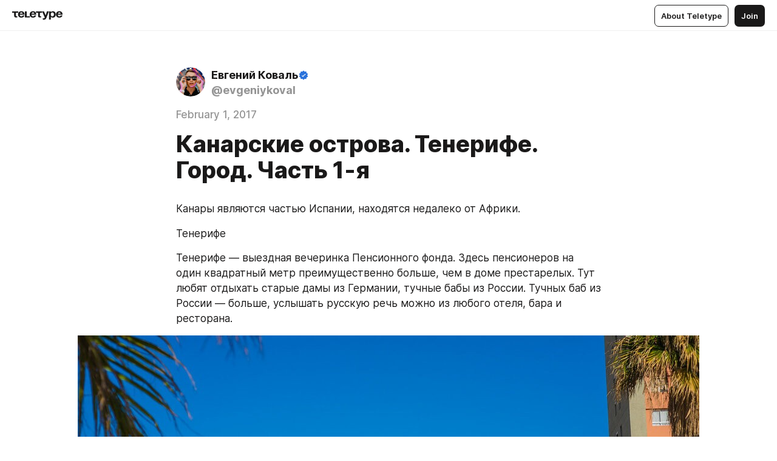

--- FILE ---
content_type: text/html
request_url: https://blog.kovalevgeniy.ru/336638.html
body_size: 60818
content:
<!DOCTYPE html>
<html  lang="en" data-theme="auto" data-head-attrs="lang,data-theme">

<head>
  
  <title>Канарские острова. Тенерифе. Город. Часть 1-я — Teletype</title><meta http-equiv="content-type" content="text/html; charset=UTF-8"><meta name="viewport" content="width=device-width, initial-scale=1, user-scalable=no"><meta name="apple-mobile-web-app-capable" content="yes"><meta name="apple-mobile-web-app-status-bar-style" content="default"><meta name="theme-color" content="#FFFFFF"><meta property="og:url" content="https://blog.kovalevgeniy.ru/336638.html"><meta property="og:site_name" content="Teletype"><meta property="tg:site_verification" content="g7j8/rPFXfhyrq5q0QQV7EsYWv4="><meta property="fb:app_id" content="560168947526654"><meta property="fb:pages" content="124472808071141"><meta property="twitter:card" content="summary_large_image"><link rel="canonical" href="https://blog.kovalevgeniy.ru/336638.html"><link rel="alternate" href="https://blog.kovalevgeniy.ru/336638.html" hreflang="x-default"><link rel="icon" type="image/x-icon" href="/favicon.ico"><link rel="icon" type="image/svg+xml" href="https://teletype.in/static/favicon.f39059fb.svg"><link rel="apple-touch-icon" href="https://teletype.in/static/apple-touch-icon.39e27d32.png"><link rel="search" type="application/opensearchdescription+xml" title="Teletype" href="https://teletype.in/opensearch.xml"><script src="https://yandex.ru/ads/system/context.js" async></script><script type="application/javascript">window.yaContextCb = window.yaContextCb || []</script><meta name="format-detection" content="telephone=no"><meta property="og:type" content="article"><meta name="author" content="Евгений Коваль"><meta name="description" content="Канары являются частью Испании, находятся недалеко от Африки."><meta property="author" content="Евгений Коваль"><meta property="og:updated_time" content="2020-12-24T02:29:21.255Z"><meta property="og:title" content="Канарские острова. Тенерифе. Город. Часть 1-я"><meta property="twitter:title" content="Канарские острова. Тенерифе. Город. Часть 1-я"><meta property="og:description" content="Канары являются частью Испании, находятся недалеко от Африки."><meta property="twitter:description" content="Канары являются частью Испании, находятся недалеко от Африки."><meta property="og:image" content="https://teletype.in/files/6a/76/6a7699e2-a6ff-4b66-a1c0-a7ab00ca3266.png"><meta property="twitter:image" content="https://teletype.in/files/6a/76/6a7699e2-a6ff-4b66-a1c0-a7ab00ca3266.png"><meta property="og:image:type" content="image/png"><meta property="og:image:width" content="1200"><meta property="og:image:height" content="630"><meta property="article:author" content="Евгений Коваль"><meta property="article:author_url" content="https://blog.kovalevgeniy.ru/"><meta property="article:published_time" content="2017-02-01T02:00:28.000Z"><meta property="article:modified_time" content="2020-12-24T02:29:21.255Z"><meta name="head:count" content="38"><script>window.__INITIAL_STATE__={"config":{"version":"4.41.13","app_version":"4.41.13-4102","build_number":4102,"app":{"name":"teletype","title":"Teletype","url":{"assets":"https:\u002F\u002Fteletype.in","media":"https:\u002F\u002Fteletype.in\u002Ffiles","site":"https:\u002F\u002Fteletype.in","api":"https:\u002F\u002Fteletype.in\u002Fapi","updater":"wss:\u002F\u002Fteletype.in\u002Fupdater","media_api":"https:\u002F\u002Fteletype.in\u002Fmedia"},"links":{"tos":"https:\u002F\u002Fjournal.teletype.in\u002Flegal","journal":"https:\u002F\u002Fjournal.teletype.in\u002F","privacy":"https:\u002F\u002Fjournal.teletype.in\u002Flegal-privacy","domains":"https:\u002F\u002Fjournal.teletype.in\u002Fdomains","features":"https:\u002F\u002Fjournal.teletype.in\u002Ffeatures","updates":"https:\u002F\u002Fjournal.teletype.in\u002F+updates","email":"mailbox@teletype.in","cloudtips":{"tos":"https:\u002F\u002Fstatic.cloudpayments.ru\u002Fdocs\u002FCloudTips\u002Fcloudtips_oferta_teletype.pdf","agreement":"https:\u002F\u002Fstatic.cloudpayments.ru\u002Fdocs\u002FCloudTips\u002Fcloudtips_agreement_teletype.pdf","policy":"https:\u002F\u002Fstatic.cloudpayments.ru\u002Fdocs\u002Fpolicy-cloudpayments.pdf"}},"service":{"metrika":"42100904","ga":"G-74SRE9LWC4","facebook_id":560168947526654,"facebook_pages":"124472808071141","facebook_redirect":"https:\u002F\u002Fteletype.in\u002F.fb-callback","google_id":"589698636327-74fehjo4inhlnkc237ulk51petqlem42.apps.googleusercontent.com","google_redirect":"https:\u002F\u002Fteletype.in\u002F.google-callback","vk_id":51923672,"vk_redirect":"https:\u002F\u002Fteletype.in\u002F.vk-callback","yandex_pay_id":"aca5092b-9bd5-4dd1-875e-0e0be05aff00","yandex_pay_env":"Production","yandex_pay_gw":"cloudpayments","yandex_pay_gw_id":null,"tg_iv":"g7j8\u002FrPFXfhyrq5q0QQV7EsYWv4=","tg_login":"TeletypeAppBot","tg_link":"https:\u002F\u002Ft.me\u002FTeletypeAppBot","twitch_id":"lxc0c8o0u0l42bo1smeno623bnlxhs","twitch_redirect":"https:\u002F\u002Fteletype.in\u002F.twitch-callback","apple_id":"in.teletype.web","apple_redirect":"https:\u002F\u002Fteletype.in\u002F.siwa","recaptcha":"6Lf-zgAVAAAAAJIxQX0tdkzpFySG2e607DdgqRF-","recaptcha_v2":"6Lfm6TEfAAAAAK_crKCAL3BUBLmdZnrsvOeTHMNj","yandes_pay_gw_id":""},"pushes":{"app_id":"9185fd40-8599-4ea3-a2e7-f4e88560970e","auto_register":false,"notify_button":false,"iframe_path":"pushes","subscribe_path":"pushes\u002Fsubscribe"},"domains":{"protocol":"http:","port":null},"articles_on_page":10,"max_users_topics":10,"max_menu_items":10,"max_user_blogs":5,"autosave_timeout":15000,"views_scrolls":null,"articles_reactions":{"default":["👍","👎"],"max_uniq":10},"comments":{"can_edit_period":300000,"autoupdate_period":15000,"max_depth":3,"compact_from":2,"thread_collapse":25,"whitelist":{"formats":["bold","italic","strike","code","link","code"],"items":["p","blockquote","pre","image","youtube","vimeo","rutube","vkvideo"]}},"media":{"accept":[{"ext":".jpg","type":"jpg","types":["image\u002Fjpeg"]},{"ext":".png","type":"png","types":["image\u002Fpng"]},{"ext":".gif","type":"gif","types":["image\u002Fgif"]}],"max_size":5242880,"max_userpic_size":1048576},"langs":{"aliases":{"ru":["ru","be","uk","ky","ab","mo","et","lv"],"en":["en"]},"default":"en"}},"data":{"ttl":{"account":60000,"blog_articles":600000,"app_settings":600000,"showcase":60000,"article":60000,"blog":5000,"search":5000,"unsplash":60000,"comments":15000,"notifications":60000,"emoji":10000000}}},"domain":"blog.kovalevgeniy.ru","timezone":0,"lid":"5c4389d8-e696-5ddb-bd33-08dcbb6a5250","url":"https:\u002F\u002Fblog.kovalevgeniy.ru\u002F336638.html","account":{"_loading":false,"id":null,"blog_id":null,"blogs":null,"uri":null,"name":null,"userpic":null,"lang":null,"darkmode":null,"can_create_blog":null,"tfa_enabled":null,"popup_open":false,"wallet":{"loaded":false,"enabled":false,"available":false,"card":null,"balance":null,"receiver":null,"donations":{"params":{"from_date":null,"to_date":null,"blog_id":null},"total":0,"amount":0,"list":[]},"transactions":{"params":{"from_date":null,"to_date":null},"total":0,"amount":0,"list":[]},"payouts":{"params":{"from_date":null,"to_date":null},"total":0,"amount":0,"list":[]},"payout":{"open":false}}},"langs":{"lang":"en"},"app_settings":{"data":{"unsplash":[{"url":"https:\u002F\u002Fimages.unsplash.com\u002Fphoto-1529099395862-f72646fbbbdb?crop=entropy&cs=srgb&fm=jpg&ixid=M3w2MzEyfDB8MXxyYW5kb218fHx8fHx8fHwxNzY4NzQ4NDAwfA&ixlib=rb-4.1.0&q=85","author":"Josh Carter","link":"https:\u002F\u002Funsplash.com\u002F@midwestiscool"}],"ad":{"params":{"article-under-text":{"id":"R-A-2565196-12","el":true,"disabled":true,"disableAdult":true,"exclude":[4102528]},"feed-article-under-text":{"id":"R-A-2565196-3","el":true},"article-floor":{"disabled":true,"type":"floorAd","platform":"touch","timeout":5000,"exclude":[4102528]},"blog-floor":{"disabled":true,"type":"floorAd","platform":"touch","timeout":5000,"exclude":[4102528]},"main-floor":{"disabled":true,"type":"floorAd","platform":"touch","timeout":10000},"blog-list":{"id":"R-A-2565196-13","el":true,"every":6,"start":1,"disableAdult":true,"exclude":[4102528]},"main-list":{"id":"R-A-2565196-14","el":true,"every":4},"main-trending-list":{"id":"R-A-2565196-14","disabled":true,"el":true,"every":4,"start":4},"main-following-list":{"id":"R-A-2565196-15","disabled":true,"el":true,"every":4,"start":4},"main-feed":{"id":"R-A-2565196-16","disabled":false,"type":"feed","el":true,"start":4,"every":0,"feedCardCount":4,"mobile":{"feedCardCount":4}},"article-feed":{"id":"R-A-2565196-17","disabled":false,"type":"feed","el":true,"feedCardCount":4,"disableAdult":true,"exclude":[4102528]},"article-above-text":{"id":"R-A-2565196-18","disabled":false,"el":true,"disableAdult":true,"exclude":[4102528]}},"exclude":[4102528]},"updater":{"enabled":true},"example_blogs":[65,71297,111029],"giphy":["https:\u002F\u002Fmedia4.giphy.com\u002Fmedia\u002Fv1.Y2lkPTU2YzQ5Mjdld2hxbXoybWQ0a2M3ZzltZmNyaHBqbjgzNnh3cWUxc3FzbXdmYnQweSZlcD12MV9naWZzX2dpZklkJmN0PWc\u002F14SAx6S02Io1ThOlOY\u002Fgiphy.gif","https:\u002F\u002Fmedia1.giphy.com\u002Fmedia\u002Fv1.Y2lkPTU2YzQ5MjdlaG5rN3lkMW1oOWpodXNnZGU2dmwyYnJrd2hlMmo1emlvbjEyOTZ1ZiZlcD12MV9naWZzX2dpZklkJmN0PWc\u002FLdOyjZ7io5Msw\u002Fgiphy.gif","https:\u002F\u002Fmedia1.giphy.com\u002Fmedia\u002Fv1.Y2lkPTU2YzQ5MjdlbjF5dTN3NTM0MTdya2x6MHU0dnNza3NudGVxbWR5dGN0Ynl5OWV3YSZlcD12MV9naWZzX2dpZklkJmN0PWc\u002FlptjRBxFKCJmFoibP3\u002Fgiphy-downsized.gif","https:\u002F\u002Fmedia1.giphy.com\u002Fmedia\u002Fv1.Y2lkPTU2YzQ5MjdlenlnaGFiejF6OGpsbXNxMDh6ZzFvZzBnOHQwemtnNzBqN2lwZ2VnbyZlcD12MV9naWZzX2dpZklkJmN0PWc\u002FLCdPNT81vlv3y\u002Fgiphy-downsized.gif","https:\u002F\u002Fmedia4.giphy.com\u002Fmedia\u002Fv1.Y2lkPTU2YzQ5MjdlajJxOGZwbHJ3bHNobzgwMWNzbDA4dnNzMXZvdnd3dnk2NWx2aWtucyZlcD12MV9naWZzX2dpZklkJmN0PWc\u002FbPdI2MXEbnDUs\u002Fgiphy.gif","https:\u002F\u002Fmedia4.giphy.com\u002Fmedia\u002Fv1.Y2lkPTU2YzQ5MjdlYnp2azkzY214aHAxY211cHVhM2pqdTBkYWx6NGFpb2FvdzlqN3BkbiZlcD12MV9naWZzX2dpZklkJmN0PWc\u002FEXmE33UEtfuQo\u002Fgiphy.gif","https:\u002F\u002Fmedia4.giphy.com\u002Fmedia\u002Fv1.Y2lkPTU2YzQ5MjdlZ3ZyODd2d2s1NHlhZjR4NGIzNW45ZHBicWdrNDhxZGpwc2ZqcHlvYiZlcD12MV9naWZzX2dpZklkJmN0PWc\u002FJLELwGi2ksYTu\u002Fgiphy.gif","https:\u002F\u002Fmedia3.giphy.com\u002Fmedia\u002Fv1.Y2lkPTU2YzQ5Mjdla3plYzZ2bDR5em9xYzh2YzNyMmwwODJzNG1veGxtZGtnN3I0eTQzciZlcD12MV9naWZzX2dpZklkJmN0PWc\u002F56t3lKn4Xym0DQ2Zn7\u002Fgiphy-downsized.gif","https:\u002F\u002Fmedia1.giphy.com\u002Fmedia\u002Fv1.Y2lkPTU2YzQ5MjdlbTMxYTl4ZGZzNHZ2cndwbjYyaDd1M25ocWVwa2lnbHNzM2RwMXBvYyZlcD12MV9naWZzX2dpZklkJmN0PWc\u002F3Jhdg8Qro5kMo\u002Fgiphy.gif","https:\u002F\u002Fmedia4.giphy.com\u002Fmedia\u002Fv1.Y2lkPTU2YzQ5MjdlcGluMnVtMXg2M2ZkZXNnbjRubmE2cTFsMnA4cGNxOGM2dTRnZG1oaCZlcD12MV9naWZzX2dpZklkJmN0PWc\u002F3osxYamKD88c6pXdfO\u002Fgiphy.gif","https:\u002F\u002Fmedia0.giphy.com\u002Fmedia\u002Fv1.Y2lkPTU2YzQ5MjdlcXEzcGx4dHZ3Y2c1cjVkNTR6NmYxdnR1aDZ5b3p3ZWhvY2U5bXcydyZlcD12MV9naWZzX2dpZklkJmN0PWc\u002FMOMKdGBAWJDmkYtBUW\u002Fgiphy-downsized.gif"],"_loadTime":1768748875740},"loading":null},"articles":{"items":{"2534772":{"id":2534772,"uri":"336638.html","created_at":"2017-02-01T02:00:28.000Z","published_at":"2017-02-01T02:00:28.000Z","last_edited_at":"2020-12-24T02:29:21.255Z","title":"Канарские острова. Тенерифе. Город. Часть 1-я","text":"\u003Cdocument\u003E\n\u003Cp\u003EКанары являются частью Испании, находятся недалеко от Африки. \u003C\u002Fp\u003E\n\u003Cp\u003EТенерифе\u003C\u002Fp\u003E\n\u003Cp\u003EТенерифе — выездная вечеринка Пенсионного фонда. Здесь пенсионеров на один квадратный метр преимущественно больше, чем в доме престарелых. Тут любят отдыхать старые дамы из Германии, тучные бабы из России. Тучных баб из России — больше, услышать русскую речь можно из любого отеля, бара и ресторана.\u003C\u002Fp\u003E\n\u003Cimage src=\"https:\u002F\u002Fteletype.in\u002Ffiles\u002Fda\u002F23\u002Fda230c68-8dd2-447e-9fc5-23e56a1c1fdf.png\" \u002F\u003E\n\u003Cp\u003EБаки по распределению мусора.\u003C\u002Fp\u003E\n\u003Cimage src=\"https:\u002F\u002Fteletype.in\u002Ffiles\u002Fba\u002F1d\u002Fba1d233c-20a0-48ce-a01f-2516c3336ff8.png\" \u002F\u003E\n\u003Cimage src=\"https:\u002F\u002Fteletype.in\u002Ffiles\u002Fc8\u002F41\u002Fc8419e24-c0a1-416e-948d-d0555f19d2d3.png\" \u002F\u003E\n\u003Cp\u003EНе всегда правда.\u003C\u002Fp\u003E\n\u003Cimage src=\"https:\u002F\u002Fteletype.in\u002Ffiles\u002F77\u002F86\u002F7786dda9-b0ff-4c8c-bd0e-c0a2a9ef3e4d.png\" \u002F\u003E\n\u003Cp\u003EКосмические баки.\u003C\u002Fp\u003E\n\u003Cimage src=\"https:\u002F\u002Fteletype.in\u002Ffiles\u002F95\u002F78\u002F95780ee0-2241-470c-95d0-27eadf8720da.png\" \u002F\u003E\n\u003Cp\u003EУрна номер 1 в мире.\u003C\u002Fp\u003E\n\u003Cimage src=\"https:\u002F\u002Fteletype.in\u002Ffiles\u002F1c\u002Ff6\u002F1cf6788f-75ad-4ec2-8c88-6bb0d7caef2e.png\" \u002F\u003E\n\u003Cp\u003EУрны на пляже.\u003C\u002Fp\u003E\n\u003Cimage src=\"https:\u002F\u002Fteletype.in\u002Ffiles\u002F12\u002F9c\u002F129cbaa8-96dd-42a0-8272-e5f2ff3b3f92.png\" \u002F\u003E\n\u003Cimage src=\"https:\u002F\u002Fteletype.in\u002Ffiles\u002Fb8\u002Fb6\u002Fb8b63961-aa1a-482f-ad12-adba21c08fe2.png\" \u002F\u003E\n\u003Cimage src=\"https:\u002F\u002Fteletype.in\u002Ffiles\u002Fee\u002F95\u002Fee956c28-1a23-444e-a0c0-724c90f50174.png\" \u002F\u003E\n\u003Cp\u003EСтолбики безопасности — бело-зелёные.\u003C\u002Fp\u003E\n\u003Cimage src=\"https:\u002F\u002Fteletype.in\u002Ffiles\u002F5d\u002Fca\u002F5dca5079-c086-4b76-89bd-6366dc8e8679.png\" \u002F\u003E\n\u003Cp\u003EТреноги.\u003C\u002Fp\u003E\n\u003Cimage src=\"https:\u002F\u002Fteletype.in\u002Ffiles\u002Fde\u002Fbd\u002Fdebdf200-9134-40e5-b1b0-063bb63c837c.png\" \u002F\u003E\n\u003Cp\u003EТелефонная будка.\u003C\u002Fp\u003E\n\u003Cimage src=\"https:\u002F\u002Fteletype.in\u002Ffiles\u002F1c\u002Fe4\u002F1ce4bec0-e2b2-48fb-a57f-f89c7580acbb.png\" \u002F\u003E\n\u003Cimage src=\"https:\u002F\u002Fteletype.in\u002Ffiles\u002F28\u002F16\u002F2816d873-a4d2-4a6a-8132-82f13b226a4f.png\" \u002F\u003E\n\u003Cimage src=\"https:\u002F\u002Fteletype.in\u002Ffiles\u002F02\u002F20\u002F02205ef8-ea3d-4043-8200-5be0ae57160b.png\" \u002F\u003E\n\u003Cimage src=\"https:\u002F\u002Fteletype.in\u002Ffiles\u002F9f\u002F58\u002F9f58aafd-7e43-4929-bcf9-5b32839a79e1.png\" \u002F\u003E\n\u003Cimage src=\"https:\u002F\u002Fteletype.in\u002Ffiles\u002Ffe\u002F01\u002Ffe01858b-af48-4d89-aebd-815dd49b31d9.png\" \u002F\u003E\n\u003Cp\u003EАвтобусная остановка.\u003C\u002Fp\u003E\n\u003Cimage src=\"https:\u002F\u002Fteletype.in\u002Ffiles\u002Fce\u002F5e\u002Fce5e2857-80d9-4b4a-9255-a8185c339847.png\" \u002F\u003E\n\u003Cp\u003EАвтобус.\u003C\u002Fp\u003E\n\u003Cimage src=\"https:\u002F\u002Fteletype.in\u002Ffiles\u002F17\u002F91\u002F179143f7-4292-448f-a835-baa3957bb8c5.png\" \u002F\u003E\n\u003Cp\u003EСкорая.\u003C\u002Fp\u003E\n\u003Cimage src=\"https:\u002F\u002Fteletype.in\u002Ffiles\u002F42\u002Fbc\u002F42bc1236-81c9-4a95-8ef1-484506dfb433.png\" \u002F\u003E\n\u003Cp\u003EПолиция.\u003C\u002Fp\u003E\n\u003Cimage src=\"https:\u002F\u002Fteletype.in\u002Ffiles\u002F97\u002Fbe\u002F97be2603-c635-431d-a53e-bc0b2b08090e.png\" \u002F\u003E\n\u003Cp\u003EКопатель и кучка.\u003C\u002Fp\u003E\n\u003Cimage src=\"https:\u002F\u002Fteletype.in\u002Ffiles\u002F95\u002Fbb\u002F95bb272e-7943-4543-bffa-57cd3d60a9e3.png\" \u002F\u003E\n\u003Cp\u003EШкаф с электрооборудованием.\u003C\u002Fp\u003E\n\u003Cimage src=\"https:\u002F\u002Fteletype.in\u002Ffiles\u002Fc2\u002F0f\u002Fc20fe44b-cc2b-4421-8420-0320eef2ce56.png\" \u002F\u003E\n\u003Cp\u003EПочтовый ящик.\u003C\u002Fp\u003E\n\u003Cimage src=\"https:\u002F\u002Fteletype.in\u002Ffiles\u002F41\u002Fc1\u002F41c10ad3-b42a-423c-bb31-5d5697e0457b.png\" \u002F\u003E\n\u003Cp\u003EПриствольная ре... декорация.\u003C\u002Fp\u003E\n\u003Cimage src=\"https:\u002F\u002Fteletype.in\u002Ffiles\u002Fde\u002Fbb\u002Fdebbc29b-bc63-496c-a0e3-599c0f2cb7d8.png\" \u002F\u003E\n\u003Cp\u003EСюда в основном приезжают отдыхать на пляже, сёрфить и тусить. \u003C\u002Fp\u003E\n\u003Cp\u003EЗа лежаки надо платить.\u003C\u002Fp\u003E\n\u003Cimage src=\"https:\u002F\u002Fteletype.in\u002Ffiles\u002F1a\u002F95\u002F1a9583c2-23b3-4eaa-a01c-d616ef4a1bdd.png\" \u002F\u003E\n\u003Cimage src=\"https:\u002F\u002Fteletype.in\u002Ffiles\u002Fde\u002F80\u002Fde80617e-b148-4513-b045-9e3ef38b9b4b.png\" \u002F\u003E\n\u003Cp\u003EПоэтому многие лежат на песке — бесплатно.\u003C\u002Fp\u003E\n\u003Cimage src=\"https:\u002F\u002Fteletype.in\u002Ffiles\u002F69\u002F6f\u002F696fa8d1-b04b-44b7-93ea-4512666cf827.png\" \u002F\u003E\n\u003Cp\u003EСёрфингисты.\u003C\u002Fp\u003E\n\u003Cimage src=\"https:\u002F\u002Fteletype.in\u002Ffiles\u002Ff5\u002Fa9\u002Ff5a98796-9061-44b9-a8d0-e655ae41b167.png\" \u002F\u003E\n\u003Cimage src=\"https:\u002F\u002Fteletype.in\u002Ffiles\u002F30\u002F0d\u002F300d82d4-2e6d-4072-a52c-dfb2d2e3d9cb.png\" \u002F\u003E\n\u003Ctags\u003E\n\u003Ctag\u003Eтревел\u003C\u002Ftag\u003E\n\u003Ctag\u003Eтенерифе\u003C\u002Ftag\u003E\n\u003Ctag\u003Eканарские_острова\u003C\u002Ftag\u003E\n\u003Ctag\u003Eинфраструктура\u003C\u002Ftag\u003E\n\u003Ctag\u003Eгорода_и_страны\u003C\u002Ftag\u003E\n\u003Ctag\u003Eпутешествие\u003C\u002Ftag\u003E\n\u003Ctag\u003Eиспания\u003C\u002Ftag\u003E\n\u003C\u002Ftags\u003E\n\u003C\u002Fdocument\u003E","cut_text":"Канары являются частью Испании, находятся недалеко от Африки. ","cut_image":"https:\u002F\u002Fteletype.in\u002Ffiles\u002Fda\u002F23\u002Fda230c68-8dd2-447e-9fc5-23e56a1c1fdf.png","cut_article_id":null,"sharing_title":null,"sharing_text":"Канары являются частью Испании, находятся недалеко от Африки.","sharing_image":"https:\u002F\u002Fteletype.in\u002Ffiles\u002F6a\u002F76\u002F6a7699e2-a6ff-4b66-a1c0-a7ab00ca3266.png","sharing_type":"image","comments_enabled":true,"reactions_enabled":true,"subscriptions_enabled":true,"donations_disabled":null,"reposts_enabled":true,"related_enabled":true,"sharing_enabled":true,"is_post":false,"visibility":"all","allow_indexing":true,"adult":false,"heading_style":{},"views":null,"comments":0,"reactions":0,"reposts":0,"author_id":504028,"creator_id":504028,"author":{"id":504028,"uri":"evgeniykoval","domain":"blog.kovalevgeniy.ru","domain_https":true,"name":"Евгений Коваль","userpic":"https:\u002F\u002Fteletype.in\u002Ffiles\u002Ff0\u002Fe9\u002Ff0e93f70-87c2-4ee6-bc45-083649031dba.jpeg","list_style":null,"verified":true,"comments_enabled":true,"reactions_enabled":true,"reposts_enabled":true,"related_enabled":true,"show_teammates":true},"creator":{"id":504028,"uri":"evgeniykoval","domain":"blog.kovalevgeniy.ru","domain_https":true,"name":"Евгений Коваль","userpic":"https:\u002F\u002Fteletype.in\u002Ffiles\u002Ff0\u002Fe9\u002Ff0e93f70-87c2-4ee6-bc45-083649031dba.jpeg","verified":true},"topics":null,"articles_mentions":[],"_loadTime":1768748875751}},"loading":false,"related":{},"donations":{"article_id":null,"data":null,"_loadTime":0}},"error":null,"defer":null,"inited":false,"user_ga":null,"user_ym":null,"dom":{"screens":{"medium":false,"tablet":false,"mobile":false},"darkmode":false,"is_safari":false},"feed":{"following":[],"trending":[],"trending_widget":[],"featured_blogs":[]},"articles_reactions":{"items":{},"loading":false},"articles_reposts":{"items":[]},"comments":{"loading":false,"items":{},"info":{}},"blogs":{"items":[],"blocked_teammates":[],"blocked_users":[],"subscribed_users":{"blog_id":null,"total":0,"list":[]},"subscriptions_users":{"blog_id":null,"total":0,"list":[]},"donations":{"blog_id":null,"stats":null,"data":null,"_loadTime":0},"settings":{"items":[],"suggests":{"teammates":[],"topics":[]},"tfa_list":[],"settings":{"open":false,"blog_id":null,"section":null},"new_blog":{"open":false}}},"blog_articles":{"loading":false,"items":{}},"search":{"loading":{"search":false,"suggest":false},"search":{"query":"","blog_id":null,"articles":[],"blogs":[],"offset":{"blogs":0,"articles":0},"total":{"blogs":0,"articles":0}},"suggest":[]},"drafts":{"items":[]},"imports":{"items":[],"loading":false},"emojis":{"data":[],"loading":null,"loadTime":0,"query":""},"varlamov":{"footer":[],"trending":[],"youtube":[],"socials":{},"about":{},"editorial":{},"banners":null,"donations":null,"_full":null,"_loaded":false,"_loadTime":0}};window.__PUBLIC_PATH__='https://teletype.in/';</script><link rel="modulepreload" crossorigin href="https://teletype.in/static/Article.c8d8b299.js"><link rel="stylesheet" href="https://teletype.in/static/Article.3e027f09.css"><link rel="modulepreload" crossorigin href="https://teletype.in/static/AD.9a634925.js"><link rel="stylesheet" href="https://teletype.in/static/AD.9ea140df.css"><link rel="modulepreload" crossorigin href="https://teletype.in/static/meta.d9ace638.js"><link rel="stylesheet" href="https://teletype.in/static/meta.d702ecc6.css"><link rel="modulepreload" crossorigin href="https://teletype.in/static/preloader.b86f9c9c.js"><link rel="stylesheet" href="https://teletype.in/static/preloader.0c891e69.css"><link rel="modulepreload" crossorigin href="https://teletype.in/static/ArticleCard.5f47752f.js"><link rel="stylesheet" href="https://teletype.in/static/ArticleCard.d179f8e6.css">
  <script type="module" crossorigin src="https://teletype.in/static/index.840c5e98.js"></script>
  <link rel="stylesheet" href="https://teletype.in/static/index.d1a8877c.css">
</head>

<body  class="" style="" data-head-attrs="class,style"><div id="app" style=""><div class="layout" data-v-21f40ab0><div class="menu" data-v-21f40ab0 data-v-658d3930><div class="menu__backdrop" data-v-658d3930></div><div class="menu__content" style="" data-v-658d3930><div class="menu__item" data-v-658d3930><a href="https://teletype.in/" class="menu__logo_image" data-v-658d3930><!--[--><svg xmlns="http://www.w3.org/2000/svg" width="84" height="16" fill="currentColor" viewBox="0 0 84 16" data-v-658d3930><path d="M0 1.288v2.11h3.368v5.18c0 2.302 1.368 2.782 3.367 2.782 1.263 0 1.79-.192 1.79-.192V9.153s-.316.096-.948.096c-.947 0-1.263-.288-1.263-1.15V3.397h3.579v-2.11H0Zm9.674 4.988c0 2.916 1.789 5.275 5.472 5.275 4.526 0 5.157-3.549 5.157-3.549h-2.947s-.315 1.535-2.104 1.535c-1.768 0-2.484-1.151-2.61-2.686h7.745s.021-.345.021-.575C20.408 3.36 18.746 1 15.146 1c-3.599 0-5.472 2.36-5.472 5.276Zm5.472-3.262c1.453 0 2.042.883 2.232 2.11h-4.652c.252-1.227.968-2.11 2.42-2.11Zm14.098 6.139h-5.367V1.288H20.93v9.976h8.314v-2.11Zm-.33-2.877c0 2.916 1.789 5.275 5.472 5.275 4.526 0 5.157-3.549 5.157-3.549h-2.947s-.315 1.535-2.104 1.535c-1.768 0-2.484-1.151-2.61-2.686h7.745s.021-.345.021-.575C39.648 3.36 37.986 1 34.386 1c-3.599 0-5.472 2.36-5.472 5.276Zm5.472-3.262c1.453 0 2.042.883 2.231 2.11h-4.651c.252-1.227.968-2.11 2.42-2.11Zm4.937-1.726v2.11h3.367v5.18c0 2.302 1.369 2.782 3.368 2.782 1.263 0 1.79-.192 1.79-.192V9.153s-.316.096-.948.096c-.947 0-1.263-.288-1.263-1.15V3.397h3.578v-2.11h-9.892Zm21.153 0H57.32l-2.168 6.58-2.673-6.58H49.32l4.42 9.976c-.421.92-.842 1.438-1.895 1.438a5.269 5.269 0 0 1-1.368-.191v2.206s.842.287 1.895.287c2.21 0 3.346-1.17 4.21-3.453l3.893-10.263Zm.312 13.429h2.947v-4.509h.105s.947 1.343 3.262 1.343c3.157 0 4.736-2.494 4.736-5.275C71.838 3.494 70.259 1 67.102 1c-2.42 0-3.368 1.63-3.368 1.63h-.105V1.289h-2.841v13.429Zm2.841-8.441c0-1.804.842-3.262 2.631-3.262 1.79 0 2.631 1.458 2.631 3.262 0 1.803-.842 3.261-2.63 3.261-1.79 0-2.632-1.458-2.632-3.261Zm8.637 0c0 2.916 1.789 5.275 5.472 5.275 4.525 0 5.157-3.549 5.157-3.549h-2.947s-.316 1.535-2.105 1.535c-1.768 0-2.483-1.151-2.61-2.686h7.746S83 6.506 83 6.276C83 3.36 81.337 1 77.738 1c-3.6 0-5.472 2.36-5.472 5.276Zm5.472-3.262c1.452 0 2.042.883 2.231 2.11h-4.651c.252-1.227.968-2.11 2.42-2.11Z"></path></svg><!--]--></a></div><div class="menu__split" data-v-658d3930></div><div class="menu__item" data-v-658d3930><!--[--><!----><div class="menu__buttons" data-v-658d3930><!--[--><!--]--><a href="https://teletype.in/about" class="button m_display_inline" data-v-658d3930 data-v-278085c1><!--[--><div class="button__content" data-v-278085c1><!--[--><!----><!--[--><span class="button__text" data-v-278085c1>About Teletype</span><!--]--><!----><!--]--></div><!----><!----><!--]--></a><a href="https://teletype.in/login?redir=http://blog.kovalevgeniy.ru/336638.html" class="button m_type_filled m_display_inline" type="filled" data-v-658d3930 data-v-278085c1><!--[--><div class="button__content" data-v-278085c1><!--[--><!----><!--[--><span class="button__text" data-v-278085c1>Join</span><!--]--><!----><!--]--></div><!----><!----><!--]--></a><!----><!--[--><!--]--><!----><!----><!--[--><!--]--></div><!--]--></div></div><!----></div><div class="layout__content m_main article" data-v-21f40ab0><div class="article__container m_main" itemscope itemtype="http://schema.org/Article" data-v-21f40ab0><div class="article__section" data-v-21f40ab0><div id="bnr-article-above-text-0" data-index="0" class="bnr article__banner" style="" data-v-21f40ab0 data-v-7789da1a><!----></div></div><header class="article__header" data-v-21f40ab0><div class="article__status" data-v-21f40ab0><!----><!----></div><div class="article__author" data-v-21f40ab0><a href="https://blog.kovalevgeniy.ru/" class="article__author_link" data-v-21f40ab0><!--[--><div class="userpic m_size_auto article__author_userpic" data-v-21f40ab0 data-v-42729300><div class="userpic__pic" style="background-image:url(&#39;https://teletype.in/files/f0/e9/f0e93f70-87c2-4ee6-bc45-083649031dba.jpeg&#39;);" data-v-42729300></div></div><div class="article__author_content" data-v-21f40ab0><div class="article__author_name" data-v-21f40ab0><span class="article__author_name_value" data-v-21f40ab0>Евгений Коваль</span><div class="article__author_name_verified" data-v-21f40ab0></div></div><div class="article__author_username" data-v-21f40ab0>@evgeniykoval</div></div><!--]--></a><div class="article__author_actions" data-v-21f40ab0><!----><!----></div></div><div class="article__badges" data-v-21f40ab0><!----><div class="article__badges_item" data-v-21f40ab0>February 1, 2017</div></div><h1 class="article__header_title" itemprop="headline" data-v-21f40ab0>Канарские острова. Тенерифе. Город. Часть 1-я</h1></header><article class="article__content text" itemprop="articleBody" data-v-21f40ab0><!--[--><p data-node-id="1"><!----><!--[--><!--]--><!--[-->Канары являются частью Испании, находятся недалеко от Африки. <!--]--></p><p data-node-id="2"><!----><!--[--><!--]--><!--[-->Тенерифе<!--]--></p><p data-node-id="3"><!----><!--[--><!--]--><!--[-->Тенерифе — выездная вечеринка Пенсионного фонда. Здесь пенсионеров на один квадратный метр преимущественно больше, чем в доме престарелых. Тут любят отдыхать старые дамы из Германии, тучные бабы из России. Тучных баб из России — больше, услышать русскую речь можно из любого отеля, бара и ресторана.<!--]--></p><figure itemscope itemtype="http://schema.org/ImageObject" data-node-id="4"><!----><!--[--><!--]--><div class="wrap"><!----><!--[--><noscript><img src="https://teletype.in/files/da/23/da230c68-8dd2-447e-9fc5-23e56a1c1fdf.png" itemprop="contentUrl"></noscript><svg class="spacer" version="1.1" width="100%"></svg><!--]--><div class="loader"><div class="preloader m_central" data-v-1591c7b2><svg xmlns="http://www.w3.org/2000/svg" width="32" height="32" fill="currentColor" viewBox="0 0 32 32" class="icon" data-icon="preloader" data-v-1591c7b2 data-v-e1294fc0><path fill-rule="evenodd" d="M7.5 16a8.5 8.5 0 0111.156-8.077.5.5 0 11-.312.95A7.5 7.5 0 1023.5 16a.5.5 0 011 0 8.5 8.5 0 01-17 0z" clip-rule="evenodd"></path></svg></div></div></div><!--[--><!--[--><!--]--><!--]--></figure><p data-node-id="5"><!----><!--[--><!--]--><!--[-->Баки по распределению мусора.<!--]--></p><figure itemscope itemtype="http://schema.org/ImageObject" data-node-id="6"><!----><!--[--><!--]--><div class="wrap"><!----><!--[--><noscript><img src="https://teletype.in/files/ba/1d/ba1d233c-20a0-48ce-a01f-2516c3336ff8.png" itemprop="contentUrl"></noscript><svg class="spacer" version="1.1" width="100%"></svg><!--]--><div class="loader"><div class="preloader m_central" data-v-1591c7b2><svg xmlns="http://www.w3.org/2000/svg" width="32" height="32" fill="currentColor" viewBox="0 0 32 32" class="icon" data-icon="preloader" data-v-1591c7b2 data-v-e1294fc0><path fill-rule="evenodd" d="M7.5 16a8.5 8.5 0 0111.156-8.077.5.5 0 11-.312.95A7.5 7.5 0 1023.5 16a.5.5 0 011 0 8.5 8.5 0 01-17 0z" clip-rule="evenodd"></path></svg></div></div></div><!--[--><!--[--><!--]--><!--]--></figure><figure itemscope itemtype="http://schema.org/ImageObject" data-node-id="7"><!----><!--[--><!--]--><div class="wrap"><!----><!--[--><noscript><img src="https://teletype.in/files/c8/41/c8419e24-c0a1-416e-948d-d0555f19d2d3.png" itemprop="contentUrl"></noscript><svg class="spacer" version="1.1" width="100%"></svg><!--]--><div class="loader"><div class="preloader m_central" data-v-1591c7b2><svg xmlns="http://www.w3.org/2000/svg" width="32" height="32" fill="currentColor" viewBox="0 0 32 32" class="icon" data-icon="preloader" data-v-1591c7b2 data-v-e1294fc0><path fill-rule="evenodd" d="M7.5 16a8.5 8.5 0 0111.156-8.077.5.5 0 11-.312.95A7.5 7.5 0 1023.5 16a.5.5 0 011 0 8.5 8.5 0 01-17 0z" clip-rule="evenodd"></path></svg></div></div></div><!--[--><!--[--><!--]--><!--]--></figure><p data-node-id="8"><!----><!--[--><!--]--><!--[-->Не всегда правда.<!--]--></p><figure itemscope itemtype="http://schema.org/ImageObject" data-node-id="9"><!----><!--[--><!--]--><div class="wrap"><!----><!--[--><noscript><img src="https://teletype.in/files/77/86/7786dda9-b0ff-4c8c-bd0e-c0a2a9ef3e4d.png" itemprop="contentUrl"></noscript><svg class="spacer" version="1.1" width="100%"></svg><!--]--><div class="loader"><div class="preloader m_central" data-v-1591c7b2><svg xmlns="http://www.w3.org/2000/svg" width="32" height="32" fill="currentColor" viewBox="0 0 32 32" class="icon" data-icon="preloader" data-v-1591c7b2 data-v-e1294fc0><path fill-rule="evenodd" d="M7.5 16a8.5 8.5 0 0111.156-8.077.5.5 0 11-.312.95A7.5 7.5 0 1023.5 16a.5.5 0 011 0 8.5 8.5 0 01-17 0z" clip-rule="evenodd"></path></svg></div></div></div><!--[--><!--[--><!--]--><!--]--></figure><p data-node-id="10"><!----><!--[--><!--]--><!--[-->Космические баки.<!--]--></p><figure itemscope itemtype="http://schema.org/ImageObject" data-node-id="11"><!----><!--[--><!--]--><div class="wrap"><!----><!--[--><noscript><img src="https://teletype.in/files/95/78/95780ee0-2241-470c-95d0-27eadf8720da.png" itemprop="contentUrl"></noscript><svg class="spacer" version="1.1" width="100%"></svg><!--]--><div class="loader"><div class="preloader m_central" data-v-1591c7b2><svg xmlns="http://www.w3.org/2000/svg" width="32" height="32" fill="currentColor" viewBox="0 0 32 32" class="icon" data-icon="preloader" data-v-1591c7b2 data-v-e1294fc0><path fill-rule="evenodd" d="M7.5 16a8.5 8.5 0 0111.156-8.077.5.5 0 11-.312.95A7.5 7.5 0 1023.5 16a.5.5 0 011 0 8.5 8.5 0 01-17 0z" clip-rule="evenodd"></path></svg></div></div></div><!--[--><!--[--><!--]--><!--]--></figure><p data-node-id="12"><!----><!--[--><!--]--><!--[-->Урна номер 1 в мире.<!--]--></p><figure itemscope itemtype="http://schema.org/ImageObject" data-node-id="13"><!----><!--[--><!--]--><div class="wrap"><!----><!--[--><noscript><img src="https://teletype.in/files/1c/f6/1cf6788f-75ad-4ec2-8c88-6bb0d7caef2e.png" itemprop="contentUrl"></noscript><svg class="spacer" version="1.1" width="100%"></svg><!--]--><div class="loader"><div class="preloader m_central" data-v-1591c7b2><svg xmlns="http://www.w3.org/2000/svg" width="32" height="32" fill="currentColor" viewBox="0 0 32 32" class="icon" data-icon="preloader" data-v-1591c7b2 data-v-e1294fc0><path fill-rule="evenodd" d="M7.5 16a8.5 8.5 0 0111.156-8.077.5.5 0 11-.312.95A7.5 7.5 0 1023.5 16a.5.5 0 011 0 8.5 8.5 0 01-17 0z" clip-rule="evenodd"></path></svg></div></div></div><!--[--><!--[--><!--]--><!--]--></figure><p data-node-id="14"><!----><!--[--><!--]--><!--[-->Урны на пляже.<!--]--></p><figure itemscope itemtype="http://schema.org/ImageObject" data-node-id="15"><!----><!--[--><!--]--><div class="wrap"><!----><!--[--><noscript><img src="https://teletype.in/files/12/9c/129cbaa8-96dd-42a0-8272-e5f2ff3b3f92.png" itemprop="contentUrl"></noscript><svg class="spacer" version="1.1" width="100%"></svg><!--]--><div class="loader"><div class="preloader m_central" data-v-1591c7b2><svg xmlns="http://www.w3.org/2000/svg" width="32" height="32" fill="currentColor" viewBox="0 0 32 32" class="icon" data-icon="preloader" data-v-1591c7b2 data-v-e1294fc0><path fill-rule="evenodd" d="M7.5 16a8.5 8.5 0 0111.156-8.077.5.5 0 11-.312.95A7.5 7.5 0 1023.5 16a.5.5 0 011 0 8.5 8.5 0 01-17 0z" clip-rule="evenodd"></path></svg></div></div></div><!--[--><!--[--><!--]--><!--]--></figure><figure itemscope itemtype="http://schema.org/ImageObject" data-node-id="16"><!----><!--[--><!--]--><div class="wrap"><!----><!--[--><noscript><img src="https://teletype.in/files/b8/b6/b8b63961-aa1a-482f-ad12-adba21c08fe2.png" itemprop="contentUrl"></noscript><svg class="spacer" version="1.1" width="100%"></svg><!--]--><div class="loader"><div class="preloader m_central" data-v-1591c7b2><svg xmlns="http://www.w3.org/2000/svg" width="32" height="32" fill="currentColor" viewBox="0 0 32 32" class="icon" data-icon="preloader" data-v-1591c7b2 data-v-e1294fc0><path fill-rule="evenodd" d="M7.5 16a8.5 8.5 0 0111.156-8.077.5.5 0 11-.312.95A7.5 7.5 0 1023.5 16a.5.5 0 011 0 8.5 8.5 0 01-17 0z" clip-rule="evenodd"></path></svg></div></div></div><!--[--><!--[--><!--]--><!--]--></figure><figure itemscope itemtype="http://schema.org/ImageObject" data-node-id="17"><!----><!--[--><!--]--><div class="wrap"><!----><!--[--><noscript><img src="https://teletype.in/files/ee/95/ee956c28-1a23-444e-a0c0-724c90f50174.png" itemprop="contentUrl"></noscript><svg class="spacer" version="1.1" width="100%"></svg><!--]--><div class="loader"><div class="preloader m_central" data-v-1591c7b2><svg xmlns="http://www.w3.org/2000/svg" width="32" height="32" fill="currentColor" viewBox="0 0 32 32" class="icon" data-icon="preloader" data-v-1591c7b2 data-v-e1294fc0><path fill-rule="evenodd" d="M7.5 16a8.5 8.5 0 0111.156-8.077.5.5 0 11-.312.95A7.5 7.5 0 1023.5 16a.5.5 0 011 0 8.5 8.5 0 01-17 0z" clip-rule="evenodd"></path></svg></div></div></div><!--[--><!--[--><!--]--><!--]--></figure><p data-node-id="18"><!----><!--[--><!--]--><!--[-->Столбики безопасности — бело-зелёные.<!--]--></p><figure itemscope itemtype="http://schema.org/ImageObject" data-node-id="19"><!----><!--[--><!--]--><div class="wrap"><!----><!--[--><noscript><img src="https://teletype.in/files/5d/ca/5dca5079-c086-4b76-89bd-6366dc8e8679.png" itemprop="contentUrl"></noscript><svg class="spacer" version="1.1" width="100%"></svg><!--]--><div class="loader"><div class="preloader m_central" data-v-1591c7b2><svg xmlns="http://www.w3.org/2000/svg" width="32" height="32" fill="currentColor" viewBox="0 0 32 32" class="icon" data-icon="preloader" data-v-1591c7b2 data-v-e1294fc0><path fill-rule="evenodd" d="M7.5 16a8.5 8.5 0 0111.156-8.077.5.5 0 11-.312.95A7.5 7.5 0 1023.5 16a.5.5 0 011 0 8.5 8.5 0 01-17 0z" clip-rule="evenodd"></path></svg></div></div></div><!--[--><!--[--><!--]--><!--]--></figure><p data-node-id="20"><!----><!--[--><!--]--><!--[-->Треноги.<!--]--></p><figure itemscope itemtype="http://schema.org/ImageObject" data-node-id="21"><!----><!--[--><!--]--><div class="wrap"><!----><!--[--><noscript><img src="https://teletype.in/files/de/bd/debdf200-9134-40e5-b1b0-063bb63c837c.png" itemprop="contentUrl"></noscript><svg class="spacer" version="1.1" width="100%"></svg><!--]--><div class="loader"><div class="preloader m_central" data-v-1591c7b2><svg xmlns="http://www.w3.org/2000/svg" width="32" height="32" fill="currentColor" viewBox="0 0 32 32" class="icon" data-icon="preloader" data-v-1591c7b2 data-v-e1294fc0><path fill-rule="evenodd" d="M7.5 16a8.5 8.5 0 0111.156-8.077.5.5 0 11-.312.95A7.5 7.5 0 1023.5 16a.5.5 0 011 0 8.5 8.5 0 01-17 0z" clip-rule="evenodd"></path></svg></div></div></div><!--[--><!--[--><!--]--><!--]--></figure><p data-node-id="22"><!----><!--[--><!--]--><!--[-->Телефонная будка.<!--]--></p><figure itemscope itemtype="http://schema.org/ImageObject" data-node-id="23"><!----><!--[--><!--]--><div class="wrap"><!----><!--[--><noscript><img src="https://teletype.in/files/1c/e4/1ce4bec0-e2b2-48fb-a57f-f89c7580acbb.png" itemprop="contentUrl"></noscript><svg class="spacer" version="1.1" width="100%"></svg><!--]--><div class="loader"><div class="preloader m_central" data-v-1591c7b2><svg xmlns="http://www.w3.org/2000/svg" width="32" height="32" fill="currentColor" viewBox="0 0 32 32" class="icon" data-icon="preloader" data-v-1591c7b2 data-v-e1294fc0><path fill-rule="evenodd" d="M7.5 16a8.5 8.5 0 0111.156-8.077.5.5 0 11-.312.95A7.5 7.5 0 1023.5 16a.5.5 0 011 0 8.5 8.5 0 01-17 0z" clip-rule="evenodd"></path></svg></div></div></div><!--[--><!--[--><!--]--><!--]--></figure><figure itemscope itemtype="http://schema.org/ImageObject" data-node-id="24"><!----><!--[--><!--]--><div class="wrap"><!----><!--[--><noscript><img src="https://teletype.in/files/28/16/2816d873-a4d2-4a6a-8132-82f13b226a4f.png" itemprop="contentUrl"></noscript><svg class="spacer" version="1.1" width="100%"></svg><!--]--><div class="loader"><div class="preloader m_central" data-v-1591c7b2><svg xmlns="http://www.w3.org/2000/svg" width="32" height="32" fill="currentColor" viewBox="0 0 32 32" class="icon" data-icon="preloader" data-v-1591c7b2 data-v-e1294fc0><path fill-rule="evenodd" d="M7.5 16a8.5 8.5 0 0111.156-8.077.5.5 0 11-.312.95A7.5 7.5 0 1023.5 16a.5.5 0 011 0 8.5 8.5 0 01-17 0z" clip-rule="evenodd"></path></svg></div></div></div><!--[--><!--[--><!--]--><!--]--></figure><figure itemscope itemtype="http://schema.org/ImageObject" data-node-id="25"><!----><!--[--><!--]--><div class="wrap"><!----><!--[--><noscript><img src="https://teletype.in/files/02/20/02205ef8-ea3d-4043-8200-5be0ae57160b.png" itemprop="contentUrl"></noscript><svg class="spacer" version="1.1" width="100%"></svg><!--]--><div class="loader"><div class="preloader m_central" data-v-1591c7b2><svg xmlns="http://www.w3.org/2000/svg" width="32" height="32" fill="currentColor" viewBox="0 0 32 32" class="icon" data-icon="preloader" data-v-1591c7b2 data-v-e1294fc0><path fill-rule="evenodd" d="M7.5 16a8.5 8.5 0 0111.156-8.077.5.5 0 11-.312.95A7.5 7.5 0 1023.5 16a.5.5 0 011 0 8.5 8.5 0 01-17 0z" clip-rule="evenodd"></path></svg></div></div></div><!--[--><!--[--><!--]--><!--]--></figure><figure itemscope itemtype="http://schema.org/ImageObject" data-node-id="26"><!----><!--[--><!--]--><div class="wrap"><!----><!--[--><noscript><img src="https://teletype.in/files/9f/58/9f58aafd-7e43-4929-bcf9-5b32839a79e1.png" itemprop="contentUrl"></noscript><svg class="spacer" version="1.1" width="100%"></svg><!--]--><div class="loader"><div class="preloader m_central" data-v-1591c7b2><svg xmlns="http://www.w3.org/2000/svg" width="32" height="32" fill="currentColor" viewBox="0 0 32 32" class="icon" data-icon="preloader" data-v-1591c7b2 data-v-e1294fc0><path fill-rule="evenodd" d="M7.5 16a8.5 8.5 0 0111.156-8.077.5.5 0 11-.312.95A7.5 7.5 0 1023.5 16a.5.5 0 011 0 8.5 8.5 0 01-17 0z" clip-rule="evenodd"></path></svg></div></div></div><!--[--><!--[--><!--]--><!--]--></figure><figure itemscope itemtype="http://schema.org/ImageObject" data-node-id="27"><!----><!--[--><!--]--><div class="wrap"><!----><!--[--><noscript><img src="https://teletype.in/files/fe/01/fe01858b-af48-4d89-aebd-815dd49b31d9.png" itemprop="contentUrl"></noscript><svg class="spacer" version="1.1" width="100%"></svg><!--]--><div class="loader"><div class="preloader m_central" data-v-1591c7b2><svg xmlns="http://www.w3.org/2000/svg" width="32" height="32" fill="currentColor" viewBox="0 0 32 32" class="icon" data-icon="preloader" data-v-1591c7b2 data-v-e1294fc0><path fill-rule="evenodd" d="M7.5 16a8.5 8.5 0 0111.156-8.077.5.5 0 11-.312.95A7.5 7.5 0 1023.5 16a.5.5 0 011 0 8.5 8.5 0 01-17 0z" clip-rule="evenodd"></path></svg></div></div></div><!--[--><!--[--><!--]--><!--]--></figure><p data-node-id="28"><!----><!--[--><!--]--><!--[-->Автобусная остановка.<!--]--></p><figure itemscope itemtype="http://schema.org/ImageObject" data-node-id="29"><!----><!--[--><!--]--><div class="wrap"><!----><!--[--><noscript><img src="https://teletype.in/files/ce/5e/ce5e2857-80d9-4b4a-9255-a8185c339847.png" itemprop="contentUrl"></noscript><svg class="spacer" version="1.1" width="100%"></svg><!--]--><div class="loader"><div class="preloader m_central" data-v-1591c7b2><svg xmlns="http://www.w3.org/2000/svg" width="32" height="32" fill="currentColor" viewBox="0 0 32 32" class="icon" data-icon="preloader" data-v-1591c7b2 data-v-e1294fc0><path fill-rule="evenodd" d="M7.5 16a8.5 8.5 0 0111.156-8.077.5.5 0 11-.312.95A7.5 7.5 0 1023.5 16a.5.5 0 011 0 8.5 8.5 0 01-17 0z" clip-rule="evenodd"></path></svg></div></div></div><!--[--><!--[--><!--]--><!--]--></figure><p data-node-id="30"><!----><!--[--><!--]--><!--[-->Автобус.<!--]--></p><figure itemscope itemtype="http://schema.org/ImageObject" data-node-id="31"><!----><!--[--><!--]--><div class="wrap"><!----><!--[--><noscript><img src="https://teletype.in/files/17/91/179143f7-4292-448f-a835-baa3957bb8c5.png" itemprop="contentUrl"></noscript><svg class="spacer" version="1.1" width="100%"></svg><!--]--><div class="loader"><div class="preloader m_central" data-v-1591c7b2><svg xmlns="http://www.w3.org/2000/svg" width="32" height="32" fill="currentColor" viewBox="0 0 32 32" class="icon" data-icon="preloader" data-v-1591c7b2 data-v-e1294fc0><path fill-rule="evenodd" d="M7.5 16a8.5 8.5 0 0111.156-8.077.5.5 0 11-.312.95A7.5 7.5 0 1023.5 16a.5.5 0 011 0 8.5 8.5 0 01-17 0z" clip-rule="evenodd"></path></svg></div></div></div><!--[--><!--[--><!--]--><!--]--></figure><p data-node-id="32"><!----><!--[--><!--]--><!--[-->Скорая.<!--]--></p><figure itemscope itemtype="http://schema.org/ImageObject" data-node-id="33"><!----><!--[--><!--]--><div class="wrap"><!----><!--[--><noscript><img src="https://teletype.in/files/42/bc/42bc1236-81c9-4a95-8ef1-484506dfb433.png" itemprop="contentUrl"></noscript><svg class="spacer" version="1.1" width="100%"></svg><!--]--><div class="loader"><div class="preloader m_central" data-v-1591c7b2><svg xmlns="http://www.w3.org/2000/svg" width="32" height="32" fill="currentColor" viewBox="0 0 32 32" class="icon" data-icon="preloader" data-v-1591c7b2 data-v-e1294fc0><path fill-rule="evenodd" d="M7.5 16a8.5 8.5 0 0111.156-8.077.5.5 0 11-.312.95A7.5 7.5 0 1023.5 16a.5.5 0 011 0 8.5 8.5 0 01-17 0z" clip-rule="evenodd"></path></svg></div></div></div><!--[--><!--[--><!--]--><!--]--></figure><p data-node-id="34"><!----><!--[--><!--]--><!--[-->Полиция.<!--]--></p><figure itemscope itemtype="http://schema.org/ImageObject" data-node-id="35"><!----><!--[--><!--]--><div class="wrap"><!----><!--[--><noscript><img src="https://teletype.in/files/97/be/97be2603-c635-431d-a53e-bc0b2b08090e.png" itemprop="contentUrl"></noscript><svg class="spacer" version="1.1" width="100%"></svg><!--]--><div class="loader"><div class="preloader m_central" data-v-1591c7b2><svg xmlns="http://www.w3.org/2000/svg" width="32" height="32" fill="currentColor" viewBox="0 0 32 32" class="icon" data-icon="preloader" data-v-1591c7b2 data-v-e1294fc0><path fill-rule="evenodd" d="M7.5 16a8.5 8.5 0 0111.156-8.077.5.5 0 11-.312.95A7.5 7.5 0 1023.5 16a.5.5 0 011 0 8.5 8.5 0 01-17 0z" clip-rule="evenodd"></path></svg></div></div></div><!--[--><!--[--><!--]--><!--]--></figure><p data-node-id="36"><!----><!--[--><!--]--><!--[-->Копатель и кучка.<!--]--></p><figure itemscope itemtype="http://schema.org/ImageObject" data-node-id="37"><!----><!--[--><!--]--><div class="wrap"><!----><!--[--><noscript><img src="https://teletype.in/files/95/bb/95bb272e-7943-4543-bffa-57cd3d60a9e3.png" itemprop="contentUrl"></noscript><svg class="spacer" version="1.1" width="100%"></svg><!--]--><div class="loader"><div class="preloader m_central" data-v-1591c7b2><svg xmlns="http://www.w3.org/2000/svg" width="32" height="32" fill="currentColor" viewBox="0 0 32 32" class="icon" data-icon="preloader" data-v-1591c7b2 data-v-e1294fc0><path fill-rule="evenodd" d="M7.5 16a8.5 8.5 0 0111.156-8.077.5.5 0 11-.312.95A7.5 7.5 0 1023.5 16a.5.5 0 011 0 8.5 8.5 0 01-17 0z" clip-rule="evenodd"></path></svg></div></div></div><!--[--><!--[--><!--]--><!--]--></figure><p data-node-id="38"><!----><!--[--><!--]--><!--[-->Шкаф с электрооборудованием.<!--]--></p><figure itemscope itemtype="http://schema.org/ImageObject" data-node-id="39"><!----><!--[--><!--]--><div class="wrap"><!----><!--[--><noscript><img src="https://teletype.in/files/c2/0f/c20fe44b-cc2b-4421-8420-0320eef2ce56.png" itemprop="contentUrl"></noscript><svg class="spacer" version="1.1" width="100%"></svg><!--]--><div class="loader"><div class="preloader m_central" data-v-1591c7b2><svg xmlns="http://www.w3.org/2000/svg" width="32" height="32" fill="currentColor" viewBox="0 0 32 32" class="icon" data-icon="preloader" data-v-1591c7b2 data-v-e1294fc0><path fill-rule="evenodd" d="M7.5 16a8.5 8.5 0 0111.156-8.077.5.5 0 11-.312.95A7.5 7.5 0 1023.5 16a.5.5 0 011 0 8.5 8.5 0 01-17 0z" clip-rule="evenodd"></path></svg></div></div></div><!--[--><!--[--><!--]--><!--]--></figure><p data-node-id="40"><!----><!--[--><!--]--><!--[-->Почтовый ящик.<!--]--></p><figure itemscope itemtype="http://schema.org/ImageObject" data-node-id="41"><!----><!--[--><!--]--><div class="wrap"><!----><!--[--><noscript><img src="https://teletype.in/files/41/c1/41c10ad3-b42a-423c-bb31-5d5697e0457b.png" itemprop="contentUrl"></noscript><svg class="spacer" version="1.1" width="100%"></svg><!--]--><div class="loader"><div class="preloader m_central" data-v-1591c7b2><svg xmlns="http://www.w3.org/2000/svg" width="32" height="32" fill="currentColor" viewBox="0 0 32 32" class="icon" data-icon="preloader" data-v-1591c7b2 data-v-e1294fc0><path fill-rule="evenodd" d="M7.5 16a8.5 8.5 0 0111.156-8.077.5.5 0 11-.312.95A7.5 7.5 0 1023.5 16a.5.5 0 011 0 8.5 8.5 0 01-17 0z" clip-rule="evenodd"></path></svg></div></div></div><!--[--><!--[--><!--]--><!--]--></figure><p data-node-id="42"><!----><!--[--><!--]--><!--[-->Приствольная ре... декорация.<!--]--></p><figure itemscope itemtype="http://schema.org/ImageObject" data-node-id="43"><!----><!--[--><!--]--><div class="wrap"><!----><!--[--><noscript><img src="https://teletype.in/files/de/bb/debbc29b-bc63-496c-a0e3-599c0f2cb7d8.png" itemprop="contentUrl"></noscript><svg class="spacer" version="1.1" width="100%"></svg><!--]--><div class="loader"><div class="preloader m_central" data-v-1591c7b2><svg xmlns="http://www.w3.org/2000/svg" width="32" height="32" fill="currentColor" viewBox="0 0 32 32" class="icon" data-icon="preloader" data-v-1591c7b2 data-v-e1294fc0><path fill-rule="evenodd" d="M7.5 16a8.5 8.5 0 0111.156-8.077.5.5 0 11-.312.95A7.5 7.5 0 1023.5 16a.5.5 0 011 0 8.5 8.5 0 01-17 0z" clip-rule="evenodd"></path></svg></div></div></div><!--[--><!--[--><!--]--><!--]--></figure><p data-node-id="44"><!----><!--[--><!--]--><!--[-->Сюда в основном приезжают отдыхать на пляже, сёрфить и тусить. <!--]--></p><p data-node-id="45"><!----><!--[--><!--]--><!--[-->За лежаки надо платить.<!--]--></p><figure itemscope itemtype="http://schema.org/ImageObject" data-node-id="46"><!----><!--[--><!--]--><div class="wrap"><!----><!--[--><noscript><img src="https://teletype.in/files/1a/95/1a9583c2-23b3-4eaa-a01c-d616ef4a1bdd.png" itemprop="contentUrl"></noscript><svg class="spacer" version="1.1" width="100%"></svg><!--]--><div class="loader"><div class="preloader m_central" data-v-1591c7b2><svg xmlns="http://www.w3.org/2000/svg" width="32" height="32" fill="currentColor" viewBox="0 0 32 32" class="icon" data-icon="preloader" data-v-1591c7b2 data-v-e1294fc0><path fill-rule="evenodd" d="M7.5 16a8.5 8.5 0 0111.156-8.077.5.5 0 11-.312.95A7.5 7.5 0 1023.5 16a.5.5 0 011 0 8.5 8.5 0 01-17 0z" clip-rule="evenodd"></path></svg></div></div></div><!--[--><!--[--><!--]--><!--]--></figure><figure itemscope itemtype="http://schema.org/ImageObject" data-node-id="47"><!----><!--[--><!--]--><div class="wrap"><!----><!--[--><noscript><img src="https://teletype.in/files/de/80/de80617e-b148-4513-b045-9e3ef38b9b4b.png" itemprop="contentUrl"></noscript><svg class="spacer" version="1.1" width="100%"></svg><!--]--><div class="loader"><div class="preloader m_central" data-v-1591c7b2><svg xmlns="http://www.w3.org/2000/svg" width="32" height="32" fill="currentColor" viewBox="0 0 32 32" class="icon" data-icon="preloader" data-v-1591c7b2 data-v-e1294fc0><path fill-rule="evenodd" d="M7.5 16a8.5 8.5 0 0111.156-8.077.5.5 0 11-.312.95A7.5 7.5 0 1023.5 16a.5.5 0 011 0 8.5 8.5 0 01-17 0z" clip-rule="evenodd"></path></svg></div></div></div><!--[--><!--[--><!--]--><!--]--></figure><p data-node-id="48"><!----><!--[--><!--]--><!--[-->Поэтому многие лежат на песке — бесплатно.<!--]--></p><figure itemscope itemtype="http://schema.org/ImageObject" data-node-id="49"><!----><!--[--><!--]--><div class="wrap"><!----><!--[--><noscript><img src="https://teletype.in/files/69/6f/696fa8d1-b04b-44b7-93ea-4512666cf827.png" itemprop="contentUrl"></noscript><svg class="spacer" version="1.1" width="100%"></svg><!--]--><div class="loader"><div class="preloader m_central" data-v-1591c7b2><svg xmlns="http://www.w3.org/2000/svg" width="32" height="32" fill="currentColor" viewBox="0 0 32 32" class="icon" data-icon="preloader" data-v-1591c7b2 data-v-e1294fc0><path fill-rule="evenodd" d="M7.5 16a8.5 8.5 0 0111.156-8.077.5.5 0 11-.312.95A7.5 7.5 0 1023.5 16a.5.5 0 011 0 8.5 8.5 0 01-17 0z" clip-rule="evenodd"></path></svg></div></div></div><!--[--><!--[--><!--]--><!--]--></figure><p data-node-id="50"><!----><!--[--><!--]--><!--[-->Сёрфингисты.<!--]--></p><figure itemscope itemtype="http://schema.org/ImageObject" data-node-id="51"><!----><!--[--><!--]--><div class="wrap"><!----><!--[--><noscript><img src="https://teletype.in/files/f5/a9/f5a98796-9061-44b9-a8d0-e655ae41b167.png" itemprop="contentUrl"></noscript><svg class="spacer" version="1.1" width="100%"></svg><!--]--><div class="loader"><div class="preloader m_central" data-v-1591c7b2><svg xmlns="http://www.w3.org/2000/svg" width="32" height="32" fill="currentColor" viewBox="0 0 32 32" class="icon" data-icon="preloader" data-v-1591c7b2 data-v-e1294fc0><path fill-rule="evenodd" d="M7.5 16a8.5 8.5 0 0111.156-8.077.5.5 0 11-.312.95A7.5 7.5 0 1023.5 16a.5.5 0 011 0 8.5 8.5 0 01-17 0z" clip-rule="evenodd"></path></svg></div></div></div><!--[--><!--[--><!--]--><!--]--></figure><figure itemscope itemtype="http://schema.org/ImageObject" data-node-id="52"><!----><!--[--><!--]--><div class="wrap"><!----><!--[--><noscript><img src="https://teletype.in/files/30/0d/300d82d4-2e6d-4072-a52c-dfb2d2e3d9cb.png" itemprop="contentUrl"></noscript><svg class="spacer" version="1.1" width="100%"></svg><!--]--><div class="loader"><div class="preloader m_central" data-v-1591c7b2><svg xmlns="http://www.w3.org/2000/svg" width="32" height="32" fill="currentColor" viewBox="0 0 32 32" class="icon" data-icon="preloader" data-v-1591c7b2 data-v-e1294fc0><path fill-rule="evenodd" d="M7.5 16a8.5 8.5 0 0111.156-8.077.5.5 0 11-.312.95A7.5 7.5 0 1023.5 16a.5.5 0 011 0 8.5 8.5 0 01-17 0z" clip-rule="evenodd"></path></svg></div></div></div><!--[--><!--[--><!--]--><!--]--></figure><div class="tt-tags" data-node-id="53"><!----><!--[--><!--]--><!--[--><a href="https://blog.kovalevgeniy.ru/?search=%23%D1%82%D1%80%D0%B5%D0%B2%D0%B5%D0%BB" class="tt-tag" itemprop="about" data-node-id="54"><!--[-->#тревел<!--]--></a><a href="https://blog.kovalevgeniy.ru/?search=%23%D1%82%D0%B5%D0%BD%D0%B5%D1%80%D0%B8%D1%84%D0%B5" class="tt-tag" itemprop="about" data-node-id="55"><!--[-->#тенерифе<!--]--></a><a href="https://blog.kovalevgeniy.ru/?search=%23%D0%BA%D0%B0%D0%BD%D0%B0%D1%80%D1%81%D0%BA%D0%B8%D0%B5_%D0%BE%D1%81%D1%82%D1%80%D0%BE%D0%B2%D0%B0" class="tt-tag" itemprop="about" data-node-id="56"><!--[-->#канарские_острова<!--]--></a><a href="https://blog.kovalevgeniy.ru/?search=%23%D0%B8%D0%BD%D1%84%D1%80%D0%B0%D1%81%D1%82%D1%80%D1%83%D0%BA%D1%82%D1%83%D1%80%D0%B0" class="tt-tag" itemprop="about" data-node-id="57"><!--[-->#инфраструктура<!--]--></a><a href="https://blog.kovalevgeniy.ru/?search=%23%D0%B3%D0%BE%D1%80%D0%BE%D0%B4%D0%B0_%D0%B8_%D1%81%D1%82%D1%80%D0%B0%D0%BD%D1%8B" class="tt-tag" itemprop="about" data-node-id="58"><!--[-->#города_и_страны<!--]--></a><a href="https://blog.kovalevgeniy.ru/?search=%23%D0%BF%D1%83%D1%82%D0%B5%D1%88%D0%B5%D1%81%D1%82%D0%B2%D0%B8%D0%B5" class="tt-tag" itemprop="about" data-node-id="59"><!--[-->#путешествие<!--]--></a><a href="https://blog.kovalevgeniy.ru/?search=%23%D0%B8%D1%81%D0%BF%D0%B0%D0%BD%D0%B8%D1%8F" class="tt-tag" itemprop="about" data-node-id="60"><!--[-->#испания<!--]--></a><!--]--></div><!--]--></article><!----><div class="articleInfo m_text article__info" data-v-21f40ab0 data-v-21587e5e><!----><!--[--><!--[--><div class="articleInfo-info" data-v-21587e5e><a href="https://blog.kovalevgeniy.ru/" class="articleInfo-item m_link" data-v-21587e5e><!--[--><span class="articleInfo-text" data-v-21587e5e>Евгений Коваль</span><!--]--></a></div><!----><!----><!----><!----><!----><!--]--><!--[--><!----><div class="articleInfo-info" data-v-21587e5e><div class="articleInfo-item" data-v-21587e5e><span class="articleInfo-text" data-v-21587e5e>February 1, 2017, 02:00</span></div></div><!----><!----><!----><!----><!--]--><!--[--><!----><!----><div class="articleInfo-info" data-v-21587e5e><div class="articleInfo-item" data-v-21587e5e><!----><span class="articleInfo-text" data-v-21587e5e>0</span><span data-v-21587e5e> views</span></div></div><!----><!----><!----><!--]--><!--[--><!----><!----><!----><!----><div class="articleInfo-info" data-v-21587e5e><div class="articleInfo-item" data-v-21587e5e><!----><span class="articleInfo-text" data-v-21587e5e>0</span><span data-v-21587e5e> reactions</span></div></div><!----><!--]--><!--[--><!----><!----><!----><div class="articleInfo-info" data-v-21587e5e><div class="articleInfo-item" data-v-21587e5e><!----><span class="articleInfo-text" data-v-21587e5e>0</span><span data-v-21587e5e> replies</span></div></div><!----><!----><!--]--><!--[--><!----><!----><!----><!----><!----><div class="articleInfo-info" data-v-21587e5e><div class="articleInfo-item" data-v-21587e5e><!----><span class="articleInfo-text" data-v-21587e5e>0</span><span data-v-21587e5e> reposts</span></div></div><!--]--><!--]--><!----><!----><!----><!----></div><div class="article__section" data-v-21f40ab0><button class="button m_icon m_type_flat article__section_button" new-tab="false" type="flat" data-v-21f40ab0 data-v-278085c1><div class="button__content" data-v-278085c1><!--[--><span class="button__icon" data-v-278085c1><!--[--><svg xmlns="http://www.w3.org/2000/svg" width="32" height="32" fill="currentColor" viewBox="0 0 32 32" class="icon" data-icon="repost" data-v-278085c1 data-v-e1294fc0><path fill-rule="evenodd" d="M9.541 21.416c0-.345.28-.625.625-.625h6.667c2.756 0 4.792-1.964 4.792-4.791a.625.625 0 0 1 1.25 0c0 3.53-2.609 6.041-6.042 6.041h-6.666a.625.625 0 0 1-.626-.625Zm.209-4.791A.625.625 0 0 1 9.125 16c0-3.53 2.609-6.041 6.042-6.041h6.666a.625.625 0 1 1 0 1.25h-6.666c-2.756 0-4.792 1.964-4.792 4.791 0 .346-.28.625-.625.625Z" clip-rule="evenodd"></path><path fill-rule="evenodd" d="M9.197 22.052A1.246 1.246 0 0 1 9 21.416c0-.277.12-.506.197-.634.09-.149.203-.292.316-.42.228-.257.517-.526.787-.76a18.995 18.995 0 0 1 1.062-.853l.019-.015.005-.003.002-.002.445.604-.445-.604a.75.75 0 0 1 .89 1.208l-.004.003-.016.012-.062.046a19.322 19.322 0 0 0-.913.737 7.203 7.203 0 0 0-.697.681 7.19 7.19 0 0 0 .698.681 17.417 17.417 0 0 0 .912.737l.062.047.016.011.003.003a.75.75 0 0 1-.888 1.208l.444-.604-.444.604-.003-.001-.005-.004-.02-.015a18.643 18.643 0 0 1-1.062-.853 8.67 8.67 0 0 1-.786-.76 2.963 2.963 0 0 1-.316-.42Zm1.272-.799.005.01a.043.043 0 0 1-.005-.01Zm.005.318a.06.06 0 0 1-.005.01l.005-.01ZM22.386 10c.077.127.198.356.198.633 0 .278-.12.507-.198.635-.09.148-.203.291-.316.42a8.663 8.663 0 0 1-.787.76 18.825 18.825 0 0 1-.991.8l-.07.053-.02.014-.005.004-.001.001-.446-.603.446.603a.75.75 0 0 1-.89-1.207l.004-.003.015-.012.063-.047a19.322 19.322 0 0 0 .912-.736 7.19 7.19 0 0 0 .698-.682 7.216 7.216 0 0 0-.698-.681 17.4 17.4 0 0 0-.912-.736l-.063-.047-.015-.012-.004-.002a.75.75 0 0 1 .889-1.209l-.445.604.445-.604.002.002.006.004.019.014a10.732 10.732 0 0 1 .315.241c.202.157.473.375.747.613.27.234.558.502.786.76.113.128.227.27.316.42Zm-1.272.797-.004-.01.004.01Zm-.004-.317a.055.055 0 0 1 .004-.01s0 .003-.004.01Z" clip-rule="evenodd"></path></svg><!--]--></span><!--[--><span class="button__text" data-v-278085c1>Repost</span><!--]--><!----><!--]--></div><!----><!----></button><button class="button m_icon m_type_flat article__section_button" new-tab="false" type="flat" data-v-21f40ab0 data-v-278085c1><div class="button__content" data-v-278085c1><!--[--><span class="button__icon" data-v-278085c1><!--[--><svg xmlns="http://www.w3.org/2000/svg" width="32" height="32" fill="currentColor" viewBox="0 0 32 32" class="icon" data-icon="share" data-v-278085c1 data-v-e1294fc0><path fill-rule="evenodd" d="M8.453 11.763c.448-.586 1.121-1.013 1.922-1.013h1.875a.75.75 0 0 1 0 1.5h-1.875c-.235 0-.5.123-.73.424-.23.302-.395.752-.395 1.28v8.591c0 .529.164.979.395 1.281.23.301.495.424.73.424h11.25c.235 0 .5-.123.73-.424.23-.302.395-.752.395-1.28v-8.591c0-.529-.164-.979-.395-1.281-.23-.301-.495-.424-.73-.424H19.75a.75.75 0 0 1 0-1.5h1.875c.8 0 1.474.427 1.922 1.013.448.587.703 1.364.703 2.191v8.591c0 .828-.255 1.605-.703 2.192-.448.587-1.121 1.013-1.922 1.013h-11.25c-.8 0-1.474-.427-1.922-1.013-.448-.587-.703-1.364-.703-2.191v-8.591c0-.828.255-1.605.703-2.192Z" clip-rule="evenodd"></path><path fill-rule="evenodd" d="M16 4.75c.21 0 .398.085.534.223l2.997 2.997a.75.75 0 1 1-1.06 1.06l-1.72-1.72v9.19a.75.75 0 0 1-1.5 0V7.311l-1.72 1.72a.75.75 0 0 1-1.06-1.061l2.999-3a.747.747 0 0 1 .53-.22Z" clip-rule="evenodd"></path></svg><!--]--></span><!--[--><span class="button__text" data-v-278085c1>Share</span><!--]--><!----><!--]--></div><!----><!----></button><!--[--><!----><!----><!--]--><!--[--><!--[--><!----><!----><!--]--><!--[--><!----><!----><!--]--><!----><!--]--></div></div><div class="article__container" data-v-21f40ab0><!----><!----><!----><div class="article__section" data-v-21f40ab0><div id="bnr-article-under-text-0" data-index="0" class="bnr article__banner" style="" data-v-21f40ab0 data-v-7789da1a><!----></div></div></div><!----><!----><div class="article__container" data-v-21f40ab0><div class="article__section" data-v-21f40ab0><div id="bnr-article-feed-0" data-index="0" class="bnr article__banner" style="" data-v-21f40ab0 data-v-7789da1a><!----></div></div></div><div id="bnr-article-floor-0" data-index="0" class="bnr" style="" data-v-21f40ab0 data-v-7789da1a><!----></div></div></div><!----><!----><!----><!----><!----><!----><!----><!----><!----><!----></div></body>

</html>


--- FILE ---
content_type: text/css
request_url: https://teletype.in/static/AD.9ea140df.css
body_size: -250
content:
.bnr[data-v-7789da1a]{position:relative;width:100%;min-width:0;max-width:var(--document-column-size, 100%);margin:0 auto 16px;overflow:hidden;z-index:0}.bnr-d[data-v-7789da1a]{font-size:0}.bnr[data-v-7789da1a]:last-child,.bnr[data-v-7789da1a]:empty{margin-bottom:0}
